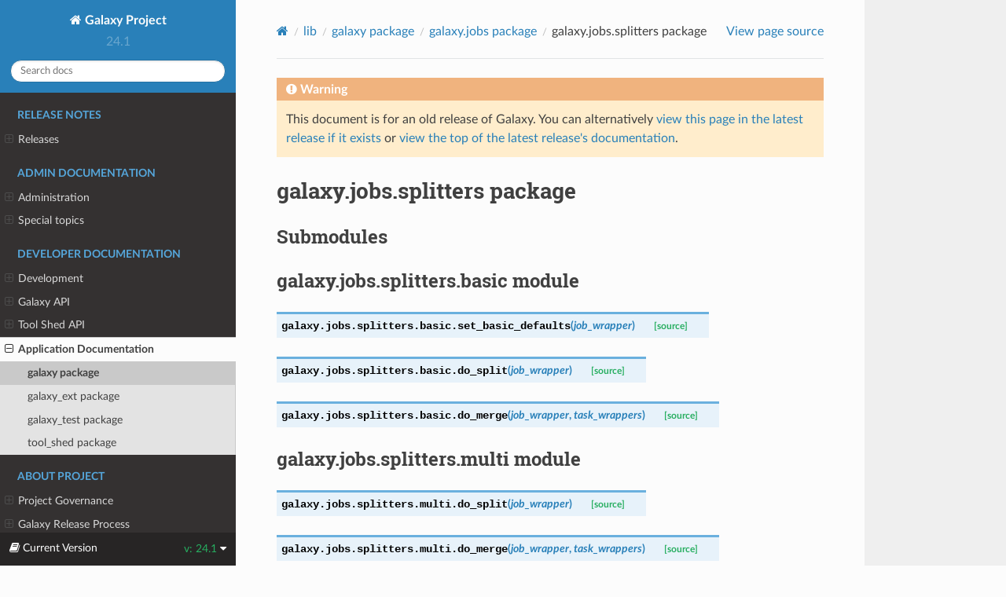

--- FILE ---
content_type: text/html
request_url: https://docs.galaxyproject.org/en/release_24.1/lib/galaxy.jobs.splitters.html
body_size: 29606
content:


<!DOCTYPE html>
<html class="writer-html5" lang="en">
<head>
  <meta charset="utf-8" /><meta name="viewport" content="width=device-width, initial-scale=1" />

  <meta name="viewport" content="width=device-width, initial-scale=1.0" />
  <title>galaxy.jobs.splitters package &mdash; Galaxy Project 24.1.5.dev0 documentation</title>
      <link rel="stylesheet" type="text/css" href="../_static/pygments.css?v=fa44fd50" />
      <link rel="stylesheet" type="text/css" href="../_static/css/theme.css?v=19f00094" />
      <link rel="stylesheet" href="../_static/style.css" type="text/css" />

  
    <link rel="canonical" href="https://docs.galaxyproject.org/en/release_24.1/lib/galaxy.jobs.splitters.html" />
  <!--[if lt IE 9]>
    <script src="../_static/js/html5shiv.min.js"></script>
  <![endif]-->
  
        <script src="../_static/jquery.js?v=5d32c60e"></script>
        <script src="../_static/_sphinx_javascript_frameworks_compat.js?v=2cd50e6c"></script>
        <script data-url_root="../" id="documentation_options" src="../_static/documentation_options.js?v=006240de"></script>
        <script src="../_static/doctools.js?v=888ff710"></script>
        <script src="../_static/sphinx_highlight.js?v=4825356b"></script>
    <script src="../_static/js/theme.js"></script>
    <link rel="index" title="Index" href="../genindex.html" />
    <link rel="search" title="Search" href="../search.html" />
    <link rel="next" title="galaxy.managers package" href="galaxy.managers.html" />
    <link rel="prev" title="galaxy.jobs.runners.util.job_script package" href="galaxy.jobs.runners.util.job_script.html" /> 
</head>

<body class="wy-body-for-nav"> 
  <div class="wy-grid-for-nav">
    <nav data-toggle="wy-nav-shift" class="wy-nav-side">
      <div class="wy-side-scroll">
        <div class="wy-side-nav-search" >

          
          
          <a href="../index.html" class="icon icon-home">
            Galaxy Project
          </a>
              <div class="version">
                24.1
              </div>
<div role="search">
  <form id="rtd-search-form" class="wy-form" action="../search.html" method="get">
    <input type="text" name="q" placeholder="Search docs" aria-label="Search docs" />
    <input type="hidden" name="check_keywords" value="yes" />
    <input type="hidden" name="area" value="default" />
  </form>
</div>
        </div><div class="wy-menu wy-menu-vertical" data-spy="affix" role="navigation" aria-label="Navigation menu">
              <p class="caption" role="heading"><span class="caption-text">Release Notes</span></p>
<ul>
<li class="toctree-l1"><a class="reference internal" href="../releases/index.html">Releases</a><ul>
<li class="toctree-l2"><a class="reference internal" href="../releases/24.1_announce_user.html">24.1 Galaxy Release (June 2024)</a></li>
<li class="toctree-l2"><a class="reference internal" href="../releases/24.0_announce_user.html">24.0 Galaxy Release (March 2024)</a></li>
<li class="toctree-l2"><a class="reference internal" href="../releases/23.2_announce_user.html">23.2 Galaxy Release (January 2024)</a></li>
<li class="toctree-l2"><a class="reference internal" href="../releases/23.1_announce_user.html">23.1 Galaxy Release (June 2023)</a></li>
<li class="toctree-l2"><a class="reference internal" href="../releases/23.0_announce_user.html">23.0 Galaxy Release (April 2023)</a></li>
<li class="toctree-l2"><a class="reference internal" href="../releases/22.05_announce_user.html">May 2022 Galaxy Release (v 22.05)</a></li>
<li class="toctree-l2"><a class="reference internal" href="../releases/22.01_announce_user.html">January 2022 Galaxy Release (v 22.01)</a></li>
<li class="toctree-l2"><a class="reference internal" href="../releases/21.09_announce_user.html">September 2021 Galaxy Release (v 21.09)</a></li>
<li class="toctree-l2"><a class="reference internal" href="../releases/21.05_announce_user.html">May 2021 Galaxy Release (v 21.05)</a></li>
<li class="toctree-l2"><a class="reference internal" href="../releases/21.01_announce_user.html">January 2021 Galaxy Release (v 21.01)</a></li>
<li class="toctree-l2"><a class="reference internal" href="../releases/20.09_announce_user.html">September 2020 Galaxy Release (v 20.09)</a></li>
<li class="toctree-l2"><a class="reference internal" href="../releases/20.05_announce_user.html">May 2020 Galaxy Release (v 20.05)</a></li>
<li class="toctree-l2"><a class="reference internal" href="../releases/20.01_announce_user.html">January 2020 Galaxy Release (v 20.01)</a></li>
<li class="toctree-l2"><a class="reference internal" href="../releases/19.09_announce_user.html">September 2019 Galaxy Release (v 19.09)</a></li>
<li class="toctree-l2"><a class="reference internal" href="../releases/19.05_announce_user.html">May 2019 Galaxy Release (v 19.05)</a></li>
<li class="toctree-l2"><a class="reference internal" href="../releases/19.01_announce_user.html">January 2019 Galaxy Release (v 19.01)</a></li>
<li class="toctree-l2"><a class="reference internal" href="../releases/18.09_announce.html">September 2018 Galaxy Release (v 18.09)</a></li>
<li class="toctree-l2"><a class="reference internal" href="../releases/18.05_announce.html">May 2018 Galaxy Release (v 18.05)</a></li>
<li class="toctree-l2"><a class="reference internal" href="../releases/18.01_announce.html">January 2018 Galaxy Release (v 18.01)</a></li>
<li class="toctree-l2"><a class="reference internal" href="../releases/17.09_announce.html">September 2017 Galaxy Release (v 17.09)</a></li>
<li class="toctree-l2"><a class="reference internal" href="../releases/17.05_announce.html">May 2017 Galaxy Release (v 17.05)</a></li>
<li class="toctree-l2"><a class="reference internal" href="../releases/17.01_announce.html">January 2017 Galaxy Release (v 17.01)</a></li>
<li class="toctree-l2"><a class="reference internal" href="../releases/16.10_announce.html">October 2016 Galaxy Release (v 16.10)</a></li>
<li class="toctree-l2"><a class="reference internal" href="../releases/16.07_announce.html">July 2016 Galaxy Release (v 16.07)</a></li>
<li class="toctree-l2"><a class="reference internal" href="../releases/16.04_announce.html">April 2016 Galaxy Release (v 16.04)</a></li>
<li class="toctree-l2"><a class="reference internal" href="../releases/16.01_announce.html">January 2016 Galaxy Release (v 16.01)</a></li>
<li class="toctree-l2"><a class="reference internal" href="../releases/15.10_announce.html">October 2015 Galaxy Release (v 15.10)</a></li>
<li class="toctree-l2"><a class="reference internal" href="../releases/15.07_announce.html">July 2015 Galaxy Release (v 15.07)</a></li>
<li class="toctree-l2"><a class="reference internal" href="../releases/15.05_announce.html">May 2015 Galaxy Release (v 15.05)</a></li>
<li class="toctree-l2"><a class="reference internal" href="../releases/15.03_announce.html">March 2015 Galaxy Release (v 15.03)</a></li>
<li class="toctree-l2"><a class="reference internal" href="../releases/15.01_announce.html">January 2015 Galaxy Release (v 15.01)</a></li>
<li class="toctree-l2"><a class="reference internal" href="../releases/14.10_announce.html">October 2014 Galaxy Release (v 14.10)</a></li>
<li class="toctree-l2"><a class="reference internal" href="../releases/14.08_announce.html">August 2014 Galaxy Release (v 14.08)</a></li>
<li class="toctree-l2"><a class="reference internal" href="../releases/14.06_announce.html">June 2014 Galaxy Release (v 14.06)</a></li>
<li class="toctree-l2"><a class="reference internal" href="../releases/14.04_announce.html">April 2014 Galaxy Release (v 14.04)</a></li>
<li class="toctree-l2"><a class="reference internal" href="../releases/14.02_announce.html">February 2014 Galaxy Release (v 14.02)</a></li>
<li class="toctree-l2"><a class="reference internal" href="../releases/13.11_announce.html">November 2013 Galaxy Release (v 13.11)</a></li>
<li class="toctree-l2"><a class="reference internal" href="../releases/13.08_announce.html">August 2013 Galaxy Release (v 13.08)</a></li>
<li class="toctree-l2"><a class="reference internal" href="../releases/13.06_announce.html">June 2013 Galaxy Release (v 13.06)</a></li>
<li class="toctree-l2"><a class="reference internal" href="../releases/13.04_announce.html">April 2013 Galaxy Release (v 13.04)</a></li>
<li class="toctree-l2"><a class="reference internal" href="../releases/13.02_announce.html">February 2013 Galaxy Release (v 13.02)</a></li>
<li class="toctree-l2"><a class="reference internal" href="../releases/13.01_announce.html">January 2013 Galaxy Release (v 13.01)</a></li>
<li class="toctree-l2"><a class="reference internal" href="../releases/older_releases.html">Galaxy Releases older than v 13.01</a></li>
</ul>
</li>
</ul>
<p class="caption" role="heading"><span class="caption-text">Admin Documentation</span></p>
<ul>
<li class="toctree-l1"><a class="reference internal" href="../admin/index.html">Administration</a><ul>
<li class="toctree-l2"><a class="reference internal" href="../admin/python.html">Supported Python versions</a></li>
<li class="toctree-l2"><a class="reference internal" href="../admin/framework_dependencies.html">Framework Dependencies</a></li>
<li class="toctree-l2"><a class="reference internal" href="../admin/config.html">Galaxy Configuration</a></li>
<li class="toctree-l2"><a class="reference internal" href="../admin/config_logging.html">Logging Configuration</a></li>
<li class="toctree-l2"><a class="reference internal" href="../admin/production.html">Production Environments</a></li>
<li class="toctree-l2"><a class="reference internal" href="../admin/data.html">Connecting Users and Data</a></li>
<li class="toctree-l2"><a class="reference internal" href="../admin/security.html">Security considerations</a></li>
<li class="toctree-l2"><a class="reference internal" href="../admin/nginx.html">Proxying Galaxy with NGINX</a></li>
<li class="toctree-l2"><a class="reference internal" href="../admin/apache.html">Proxying Galaxy with Apache</a></li>
<li class="toctree-l2"><a class="reference internal" href="../admin/scaling.html">Scaling and Load Balancing</a></li>
<li class="toctree-l2"><a class="reference internal" href="../admin/cluster.html">Connecting to a Cluster</a></li>
<li class="toctree-l2"><a class="reference internal" href="../admin/jobs.html">Galaxy Job Configuration</a></li>
<li class="toctree-l2"><a class="reference internal" href="../admin/job_metrics.html">Collecting Job Metrics</a></li>
<li class="toctree-l2"><a class="reference internal" href="../admin/authentication.html">Authentication</a></li>
<li class="toctree-l2"><a class="reference internal" href="../admin/tool_panel.html">Tool Panel Administration</a></li>
<li class="toctree-l2"><a class="reference internal" href="../admin/data_tables.html">Tool data</a></li>
<li class="toctree-l2"><a class="reference internal" href="../admin/mq.html">Message queue</a></li>
<li class="toctree-l2"><a class="reference internal" href="../admin/dependency_resolvers.html">Dependency Resolvers in Galaxy</a></li>
<li class="toctree-l2"><a class="reference internal" href="../admin/container_resolvers.html">Containers in Galaxy</a></li>
<li class="toctree-l2"><a class="reference internal" href="../admin/conda_faq.html">Conda for Tool Dependencies</a></li>
<li class="toctree-l2"><a class="reference internal" href="../admin/db_migration.html">Galaxy Database Schema Migrations</a></li>
<li class="toctree-l2"><a class="reference internal" href="../admin/reports.html">Galaxy Reports</a></li>
<li class="toctree-l2"><a class="reference internal" href="../admin/useful_scripts.html">Scripts &amp; Tricks</a></li>
<li class="toctree-l2"><a class="reference internal" href="../admin/options.html">Configuration Options</a></li>
<li class="toctree-l2"><a class="reference internal" href="../admin/migrating_to_gunicorn.html">Migrating from uWSGI to Gunicorn and FastAPI</a></li>
</ul>
</li>
<li class="toctree-l1"><a class="reference internal" href="../admin/special_topics/index.html">Special topics</a><ul>
<li class="toctree-l2"><a class="reference internal" href="../admin/special_topics/ftp.html">Galaxy FTP Uploads</a></li>
<li class="toctree-l2"><a class="reference internal" href="../admin/special_topics/interactivetools.html">Galaxy InteractiveTools</a></li>
<li class="toctree-l2"><a class="reference internal" href="../admin/special_topics/mulled_containers.html">Containers for Tool Dependencies</a></li>
<li class="toctree-l2"><a class="reference internal" href="../admin/special_topics/grt.html">Galactic Radio Telescope</a></li>
<li class="toctree-l2"><a class="reference internal" href="../admin/special_topics/gtn.html">Galaxy Training Materials Webhook</a></li>
<li class="toctree-l2"><a class="reference internal" href="../admin/special_topics/job_metrics.html">Job Metrics</a></li>
<li class="toctree-l2"><a class="reference internal" href="../admin/special_topics/webhooks.html">Galaxy Webhooks</a></li>
<li class="toctree-l2"><a class="reference internal" href="../admin/special_topics/vault.html">Storing secrets in the vault</a></li>
<li class="toctree-l2"><a class="reference internal" href="../admin/special_topics/performance_tracking.html">Galaxy Performance Tracking</a></li>
<li class="toctree-l2"><a class="reference internal" href="../admin/special_topics/bug_reports.html">Bug Reports</a></li>
<li class="toctree-l2"><a class="reference internal" href="../admin/special_topics/gdpr_compliance.html">GDPR Compliance</a></li>
</ul>
</li>
</ul>
<p class="caption" role="heading"><span class="caption-text">Developer Documentation</span></p>
<ul class="current">
<li class="toctree-l1"><a class="reference internal" href="../dev/index.html">Development</a><ul>
<li class="toctree-l2"><a class="reference internal" href="../dev/schema.html">Galaxy Tool XML File</a></li>
<li class="toctree-l2"><a class="reference internal" href="../dev/api_guidelines.html">API Design Guidelines</a></li>
<li class="toctree-l2"><a class="reference internal" href="../dev/database_session_management.html">How SQLAlchemy sessions are handled in Galaxy</a></li>
<li class="toctree-l2"><a class="reference internal" href="../dev/build_a_job_runner.html">Build a job runner</a></li>
<li class="toctree-l2"><a class="reference internal" href="../dev/finding_and_improving_slow_code.html">Finding and improving slow Galaxy code</a></li>
<li class="toctree-l2"><a class="reference internal" href="../dev/data_managers.html">Data managers</a></li>
<li class="toctree-l2"><a class="reference internal" href="../dev/data_types.html">Data Types</a></li>
<li class="toctree-l2"><a class="reference internal" href="../dev/faq.html">How Do I…</a></li>
<li class="toctree-l2"><a class="reference internal" href="../dev/writing_tests.html">Writing Tests for Galaxy</a></li>
<li class="toctree-l2"><a class="reference internal" href="../dev/debugging_tests.html">Debugging Galaxy Tests</a></li>
<li class="toctree-l2"><a class="reference internal" href="../dev/debugging_tests.html#debugging-tests-that-run-out-of-memory">Debugging tests that run out of memory</a></li>
<li class="toctree-l2"><a class="reference internal" href="../dev/debugging_galaxy.html">Debugging Galaxy</a></li>
<li class="toctree-l2"><a class="reference internal" href="../dev/debugging_galaxy_slurm.html">Debugging Galaxy: Slurm Compute Cluster</a></li>
<li class="toctree-l2"><a class="reference internal" href="../dev/translating.html">Translating the Interface</a></li>
<li class="toctree-l2"><a class="reference internal" href="../dev/create_release.html">Creating Galaxy Releases</a></li>
<li class="toctree-l2"><a class="reference internal" href="../dev/create_release.html#creating-galaxy-point-releases">Creating Galaxy Point Releases</a></li>
</ul>
</li>
<li class="toctree-l1"><a class="reference internal" href="../api_doc.html">Galaxy API</a><ul>
<li class="toctree-l2"><a class="reference internal" href="../api/quickstart.html"> Quickstart</a></li>
<li class="toctree-l2"><a class="reference internal" href="../api/api.html"> Documentation</a></li>
</ul>
</li>
<li class="toctree-l1"><a class="reference internal" href="../ts_api_doc.html">Tool Shed API</a><ul>
<li class="toctree-l2"><a class="reference internal" href="../api/ts_api.html"> API Documentation</a></li>
</ul>
</li>
<li class="toctree-l1 current"><a class="reference internal" href="modules.html">Application Documentation</a><ul class="current">
<li class="toctree-l2 current"><a class="reference internal" href="galaxy.html">galaxy package</a></li>
<li class="toctree-l2"><a class="reference internal" href="galaxy_ext.html">galaxy_ext package</a></li>
<li class="toctree-l2"><a class="reference internal" href="galaxy_test.html">galaxy_test package</a></li>
<li class="toctree-l2"><a class="reference internal" href="tool_shed.html">tool_shed package</a></li>
</ul>
</li>
</ul>
<p class="caption" role="heading"><span class="caption-text">About Project</span></p>
<ul>
<li class="toctree-l1"><a class="reference internal" href="../project/organization.html">Project Governance</a><ul>
<li class="toctree-l2"><a class="reference internal" href="../project/organization.html#procedure-documents">Procedure Documents</a></li>
<li class="toctree-l2"><a class="reference internal" href="../project/organization.html#committers">Committers</a></li>
<li class="toctree-l2"><a class="reference internal" href="../project/organization.html#release-branches">Release branches</a></li>
<li class="toctree-l2"><a class="reference internal" href="../project/organization.html#handling-pull-requests">Handling Pull Requests</a></li>
<li class="toctree-l2"><a class="reference internal" href="../project/organization.html#issue-reporting">Issue Reporting</a></li>
</ul>
</li>
<li class="toctree-l1"><a class="reference internal" href="../project/releases.html">Galaxy Release Process</a><ul>
<li class="toctree-l2"><a class="reference internal" href="../project/releases.html#major-or-long-term-support-lts-releases">Major or Long Term Support (LTS) Releases</a></li>
<li class="toctree-l2"><a class="reference internal" href="../project/releases.html#minor-releases">Minor Releases</a></li>
<li class="toctree-l2"><a class="reference internal" href="../project/releases.html#point-releases">Point Releases</a></li>
<li class="toctree-l2"><a class="reference internal" href="../project/releases.html#release-schedule">Release Schedule</a></li>
<li class="toctree-l2"><a class="reference internal" href="../project/releases.html#release-notes">Release Notes</a></li>
</ul>
</li>
<li class="toctree-l1"><a class="reference internal" href="../project/issues.html">Issue Management</a><ul>
<li class="toctree-l2"><a class="reference internal" href="../project/issues.html#issue-reporting">Issue Reporting</a></li>
<li class="toctree-l2"><a class="reference internal" href="../project/issues.html#milestones">Milestones</a></li>
<li class="toctree-l2"><a class="reference internal" href="../project/issues.html#labeling-structure">Labeling Structure</a></li>
<li class="toctree-l2"><a class="reference internal" href="../project/issues.html#the-roadmap">The Roadmap</a></li>
<li class="toctree-l2"><a class="reference internal" href="../project/issues.html#voting">Voting</a></li>
<li class="toctree-l2"><a class="reference internal" href="../project/issues.html#automation">Automation</a></li>
</ul>
</li>
</ul>

        </div>
      </div>
    </nav>

    <section data-toggle="wy-nav-shift" class="wy-nav-content-wrap"><nav class="wy-nav-top" aria-label="Mobile navigation menu" >
          <i data-toggle="wy-nav-top" class="fa fa-bars"></i>
          <a href="../index.html">Galaxy Project</a>
      </nav>

      <div class="wy-nav-content">
        <div class="rst-content">
          <div role="navigation" aria-label="Page navigation">
  <ul class="wy-breadcrumbs">
      <li><a href="../index.html" class="icon icon-home" aria-label="Home"></a></li>
          <li class="breadcrumb-item"><a href="modules.html">lib</a></li>
          <li class="breadcrumb-item"><a href="galaxy.html">galaxy package</a></li>
          <li class="breadcrumb-item"><a href="galaxy.jobs.html">galaxy.jobs package</a></li>
      <li class="breadcrumb-item active">galaxy.jobs.splitters package</li>
      <li class="wy-breadcrumbs-aside">
            <a href="../_sources/lib/galaxy.jobs.splitters.rst.txt" rel="nofollow"> View page source</a>
      </li>
  </ul>
  <hr/>
</div>
          <div role="main" class="document" itemscope="itemscope" itemtype="http://schema.org/Article">
           <div itemprop="articleBody">
             
  

    <div class="admonition warning">
        <p class="first admonition-title">Warning</p>
        <p class="last">This document is for an old release of Galaxy. You can alternatively <a href="/en/master/lib/galaxy.jobs.splitters.html">view this page in the latest release if it
exists</a> or <a href="/en/master/index.html">view the top of the latest release's documentation</a>.</p>
    </div>
<section id="module-galaxy.jobs.splitters">
<span id="galaxy-jobs-splitters-package"></span><h1>galaxy.jobs.splitters package<a class="headerlink" href="#module-galaxy.jobs.splitters" title="Permalink to this heading"></a></h1>
<section id="submodules">
<h2>Submodules<a class="headerlink" href="#submodules" title="Permalink to this heading"></a></h2>
</section>
<section id="module-galaxy.jobs.splitters.basic">
<span id="galaxy-jobs-splitters-basic-module"></span><h2>galaxy.jobs.splitters.basic module<a class="headerlink" href="#module-galaxy.jobs.splitters.basic" title="Permalink to this heading"></a></h2>
<dl class="py function">
<dt class="sig sig-object py" id="galaxy.jobs.splitters.basic.set_basic_defaults">
<span class="sig-prename descclassname"><span class="pre">galaxy.jobs.splitters.basic.</span></span><span class="sig-name descname"><span class="pre">set_basic_defaults</span></span><span class="sig-paren">(</span><em class="sig-param"><span class="n"><span class="pre">job_wrapper</span></span></em><span class="sig-paren">)</span><a class="reference internal" href="../_modules/galaxy/jobs/splitters/basic.html#set_basic_defaults"><span class="viewcode-link"><span class="pre">[source]</span></span></a><a class="headerlink" href="#galaxy.jobs.splitters.basic.set_basic_defaults" title="Permalink to this definition"></a></dt>
<dd></dd></dl>

<dl class="py function">
<dt class="sig sig-object py" id="galaxy.jobs.splitters.basic.do_split">
<span class="sig-prename descclassname"><span class="pre">galaxy.jobs.splitters.basic.</span></span><span class="sig-name descname"><span class="pre">do_split</span></span><span class="sig-paren">(</span><em class="sig-param"><span class="n"><span class="pre">job_wrapper</span></span></em><span class="sig-paren">)</span><a class="reference internal" href="../_modules/galaxy/jobs/splitters/basic.html#do_split"><span class="viewcode-link"><span class="pre">[source]</span></span></a><a class="headerlink" href="#galaxy.jobs.splitters.basic.do_split" title="Permalink to this definition"></a></dt>
<dd></dd></dl>

<dl class="py function">
<dt class="sig sig-object py" id="galaxy.jobs.splitters.basic.do_merge">
<span class="sig-prename descclassname"><span class="pre">galaxy.jobs.splitters.basic.</span></span><span class="sig-name descname"><span class="pre">do_merge</span></span><span class="sig-paren">(</span><em class="sig-param"><span class="n"><span class="pre">job_wrapper</span></span></em>, <em class="sig-param"><span class="n"><span class="pre">task_wrappers</span></span></em><span class="sig-paren">)</span><a class="reference internal" href="../_modules/galaxy/jobs/splitters/basic.html#do_merge"><span class="viewcode-link"><span class="pre">[source]</span></span></a><a class="headerlink" href="#galaxy.jobs.splitters.basic.do_merge" title="Permalink to this definition"></a></dt>
<dd></dd></dl>

</section>
<section id="module-galaxy.jobs.splitters.multi">
<span id="galaxy-jobs-splitters-multi-module"></span><h2>galaxy.jobs.splitters.multi module<a class="headerlink" href="#module-galaxy.jobs.splitters.multi" title="Permalink to this heading"></a></h2>
<dl class="py function">
<dt class="sig sig-object py" id="galaxy.jobs.splitters.multi.do_split">
<span class="sig-prename descclassname"><span class="pre">galaxy.jobs.splitters.multi.</span></span><span class="sig-name descname"><span class="pre">do_split</span></span><span class="sig-paren">(</span><em class="sig-param"><span class="n"><span class="pre">job_wrapper</span></span></em><span class="sig-paren">)</span><a class="reference internal" href="../_modules/galaxy/jobs/splitters/multi.html#do_split"><span class="viewcode-link"><span class="pre">[source]</span></span></a><a class="headerlink" href="#galaxy.jobs.splitters.multi.do_split" title="Permalink to this definition"></a></dt>
<dd></dd></dl>

<dl class="py function">
<dt class="sig sig-object py" id="galaxy.jobs.splitters.multi.do_merge">
<span class="sig-prename descclassname"><span class="pre">galaxy.jobs.splitters.multi.</span></span><span class="sig-name descname"><span class="pre">do_merge</span></span><span class="sig-paren">(</span><em class="sig-param"><span class="n"><span class="pre">job_wrapper</span></span></em>, <em class="sig-param"><span class="n"><span class="pre">task_wrappers</span></span></em><span class="sig-paren">)</span><a class="reference internal" href="../_modules/galaxy/jobs/splitters/multi.html#do_merge"><span class="viewcode-link"><span class="pre">[source]</span></span></a><a class="headerlink" href="#galaxy.jobs.splitters.multi.do_merge" title="Permalink to this definition"></a></dt>
<dd></dd></dl>

</section>
</section>


           </div>
          </div>
          <footer><div class="rst-footer-buttons" role="navigation" aria-label="Footer">
        <a href="galaxy.jobs.runners.util.job_script.html" class="btn btn-neutral float-left" title="galaxy.jobs.runners.util.job_script package" accesskey="p" rel="prev"><span class="fa fa-arrow-circle-left" aria-hidden="true"></span> Previous</a>
        <a href="galaxy.managers.html" class="btn btn-neutral float-right" title="galaxy.managers package" accesskey="n" rel="next">Next <span class="fa fa-arrow-circle-right" aria-hidden="true"></span></a>
    </div>

  <hr/>

  <div role="contentinfo">
    <p>&#169; Copyright 2025, Galaxy Committers.</p>
  </div>

  Built with <a href="https://www.sphinx-doc.org/">Sphinx</a> using a
    <a href="https://github.com/readthedocs/sphinx_rtd_theme">theme</a>
    provided by <a href="https://readthedocs.org">Read the Docs</a>.
   

</footer>
        </div>
      </div>
    </section>
  </div>
  
<div class="rst-versions" data-toggle="rst-versions" role="note" aria-label="versions">
    <span class="rst-current-version" data-toggle="rst-current-version">
        <span class="fa fa-book"> Current Version</span>
        v: 24.1
        <span class="fa fa-caret-down"></span>
    </span>
    <div class="rst-other-versions">
        <dl>
            <dt>Versions</dt>
            <dd><a href="/en/latest/lib/galaxy.jobs.splitters.html">dev</a></dd>
            <dd><a href="/en/master/lib/galaxy.jobs.splitters.html">stable</a></dd>
            <dd><a href="/en/release_25.0/lib/galaxy.jobs.splitters.html">25.0</a></dd>
            <dd><a href="/en/release_24.2/lib/galaxy.jobs.splitters.html">24.2</a></dd>
            <dd><a href="/en/release_24.1/lib/galaxy.jobs.splitters.html">24.1</a></dd>
            <dd><a href="/en/release_24.0/lib/galaxy.jobs.splitters.html">24.0</a></dd>
            <dd><a href="/en/release_23.2/lib/galaxy.jobs.splitters.html">23.2</a></dd>
            <dd><a href="/en/release_23.1/lib/galaxy.jobs.splitters.html">23.1</a></dd>
            <dd><a href="/en/release_23.0/lib/galaxy.jobs.splitters.html">23.0</a></dd>
            <dd><a href="/en/release_22.05/lib/galaxy.jobs.splitters.html">22.05</a></dd>
            <dd><a href="/en/release_22.01/lib/galaxy.jobs.splitters.html">22.01</a></dd>
            <dd><a href="/en/release_21.09/lib/galaxy.jobs.splitters.html">21.09</a></dd>
            <dd><a href="/en/release_21.05/lib/galaxy.jobs.splitters.html">21.05</a></dd>
            <dd><a href="/en/release_21.01/lib/galaxy.jobs.splitters.html">21.01</a></dd>
            <dd><a href="/en/release_20.09/lib/galaxy.jobs.splitters.html">20.09</a></dd>
            <dd><a href="/en/release_20.05/lib/galaxy.jobs.splitters.html">20.05</a></dd>
            <dd><a href="/en/release_20.01/lib/galaxy.jobs.splitters.html">20.01</a></dd>
            <dd><a href="/en/release_19.09/lib/galaxy.jobs.splitters.html">19.09</a></dd>
            <dd><a href="/en/release_19.05/lib/galaxy.jobs.splitters.html">19.05</a></dd>
            <dd><a href="/en/release_19.01/lib/galaxy.jobs.splitters.html">19.01</a></dd>
            <dd><a href="/en/release_18.09/lib/galaxy.jobs.splitters.html">18.09</a></dd>
            <dd><a href="/en/release_18.05/lib/galaxy.jobs.splitters.html">18.05</a></dd>
            <dd><a href="/en/release_18.01/lib/galaxy.jobs.splitters.html">18.01</a></dd>
            <dd><a href="/en/release_17.09/lib/galaxy.jobs.splitters.html">17.09</a></dd>
            <dd><a href="/en/release_17.05/lib/galaxy.jobs.splitters.html">17.05</a></dd>
        </dl>
    </div>
</div>
<script>
      jQuery(function () {
          SphinxRtdTheme.Navigation.enable(true);
      });
  </script>
    <!-- Theme Analytics -->
    <script async src="https://www.googletagmanager.com/gtag/js?id=UA-45719423-17"></script>
    <script>
      window.dataLayer = window.dataLayer || [];
      function gtag(){dataLayer.push(arguments);}
      gtag('js', new Date());

      gtag('config', 'UA-45719423-17', {
          'anonymize_ip': false,
      });
    </script> 

</body>
</html>